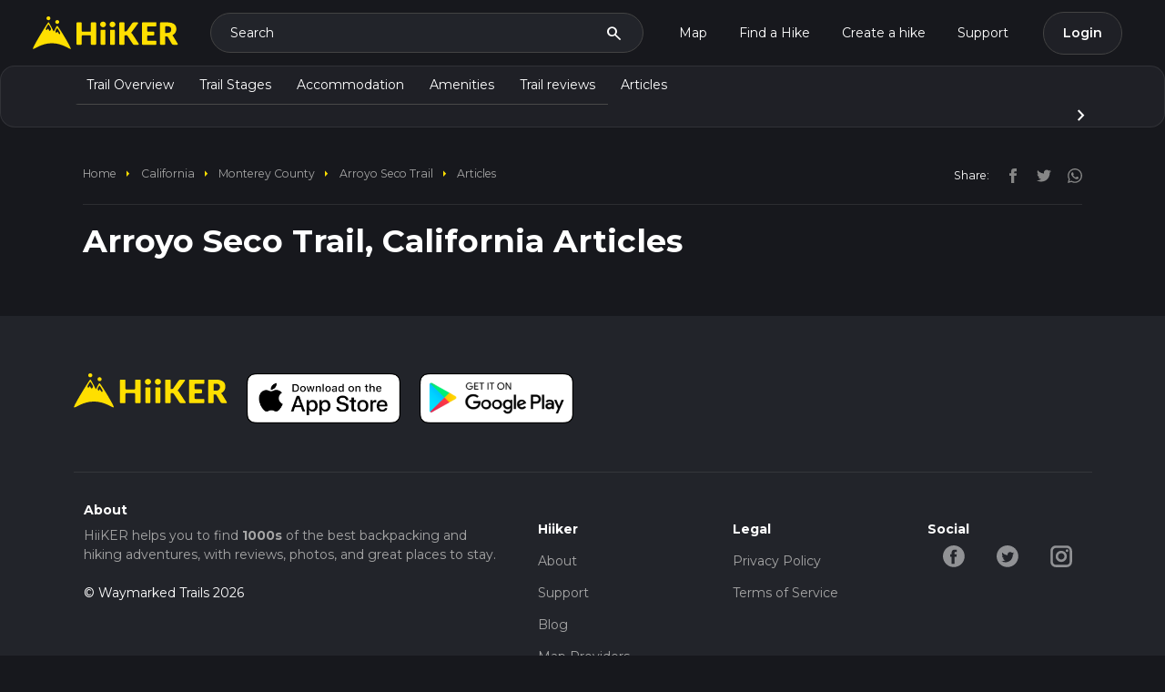

--- FILE ---
content_type: text/html; charset=utf-8
request_url: https://hiiker.app/trails/california/monterey-county/arroyo-seco-trail/articles
body_size: 13593
content:
<!DOCTYPE html>
<html lang="en">
<head>
  <meta name="csrf-param" content="authenticity_token" />
<meta name="csrf-token" content="d2z8mwXfsniA-I7a1iRPnZWwUn_BykATTD3JNbyuk_mbX8loubD_Q5SpsJmZ4EmoyiWCg3Ml6uKXS-kxib64vw" />

<meta charset='utf-8'>
<meta content='width=device-width, initial-scale=1.0, maximum-scale=1.0, shrink-to-fit=no, viewport-fit=cover' name='viewport'>
<meta content='text/html; charset=UTF-8' http-equiv='Content-Type'>
<meta content='app-id=1470810597, app-argument=com.hiiker://web-banner-click' name='apple-itunes-app'>
<meta content='93afrf3qlo7sog6tue7hxyhqp2xnox' name='facebook-domain-verification'>
<title>Arroyo Seco Trail, California Articles</title><link rel="icon" type="image/x-icon" href="https://d1g0anzmct8mgm.cloudfront.net/vite/assets/favicon-QNsQNlRi.ico"><link rel="icon" type="image/x-icon" href="https://d1g0anzmct8mgm.cloudfront.net/vite/assets/favicon-32x32-Bsqf2_HQ.webp"><link rel="icon" type="image/x-icon" href="https://d1g0anzmct8mgm.cloudfront.net/vite/assets/favicon-96x96-nUYaagFR.webp"><link rel="apple-touch-icon" type="image/x-icon" href="https://d1g0anzmct8mgm.cloudfront.net/vite/assets/favicon-96x96-nUYaagFR.webp"><meta name="description" content="Find expertly researched articles about the Arroyo Seco Trail written by our content team"><meta name="keywords" content="arroyo seco trail, california, monterey county, articles, blog posts, research, trail information, hiking opinion"><link rel="canonical" href="/trails/california/monterey-county/arroyo-seco-trail/articles"><link rel="alternate" href="https://hiiker.app/trails/california/monterey-county/arroyo-seco-trail/articles" hreflang="en"><meta property="og:title" content="Arroyo Seco Trail, California Articles"><meta property="og:site_name" content="Hiiker"><meta property="og:description" content="Find expertly researched articles about the Arroyo Seco Trail written by our content team"><meta property="og:type" content="website"><meta property="og:url" content="https://hiiker.app/trails/california/monterey-county/arroyo-seco-trail/articles"><meta property="og:image" content="https://hiiker-production-public.s3.eu-west-1.amazonaws.com/nbnlb5hkjkjwx0xszv5jwjep32nn"><meta name="twitter:card" content="summary_large_image"><meta name="twitter:site" content="@hiiker__"><meta name="twitter:creator" content="@hiiker__"><meta name="twitter:title" content="Arroyo Seco Trail, California Articles"><meta name="twitter:description" content="Find expertly researched articles about the Arroyo Seco Trail written by our content team"><meta name="twitter:image" content="https://hiiker-production-public.s3.eu-west-1.amazonaws.com/nbnlb5hkjkjwx0xszv5jwjep32nn"><meta property="fb:app_id" content="761831980848287">
<script defer='defer' id='organization_ld_json' type='application/ld+json'>
{
  "@context": "http://schema.org",
  "@type": "Organization",
  "name": "Hiiker",
  "legalName" : "Waymarked Trails Ltd",
  "logo": "https://d1g0anzmct8mgm.cloudfront.net/vite/assets/hiiker-logo-large-C0N25F1G.webp",
  "description": "Long-distance hiking adventures with HiiKER",
  "brand": [{
    "@type": "Brand",
    "name": "Hiiker",
    "logo": "https://d1g0anzmct8mgm.cloudfront.net/vite/assets/hiiker-logo-large-C0N25F1G.webp"
  }],
   "foundingDate": "2017",
   "founders": [{
     "@type": "Person",
     "name": "Paul Finlay"
   }],
  "url": "https://hiiker.app",
  "sameAs": [
    "https://twitter.com/hiiker__",
    "https://www.facebook.com/HiikerGlobal/",
    "https://www.instagram.com/hiiker_/",
    "https://www.youtube.com/channel/UCJT5S0NZCb-oxbi__6gBeHg"
  ],
  "address": {
    "@type": "PostalAddress",
    "streetAddress": "Roestown, Drumree, Co. Meath, A85 TW62",
    "addressRegion": "IE",
    "postalCode": "A85 TW62",
    "addressCountry": "IE"
  },
   "contactPoint": {
   "@type": "ContactPoint",
   "contactType": "customer support",
   "telephone": "[+353830631748]",
   "email": "customer-support@hiiker.co"
   }
}

</script>

<script defer='defer' id='website_ld_json' type='application/ld+json'>
{"@context":"http://schema.org","@type":"WebSite","name":"Hiiker","url":"https://hiiker.app/","description":"Description of your website","potentialAction":{"@type":"SearchAction","target":"https://hiiker.app/explore?q={search_term_string}","query-input":"required name=search_term_string"},"logo":{"@type":"ImageObject","url":"https://d1g0anzmct8mgm.cloudfront.net/vite/assets/hiiker-logo-large-C0N25F1G.webp","width":512,"height":512}}
</script>

<script defer='defer' id='webpage_ld_json' type='application/ld+json'>
{"@context":"http://schema.org","@type":"WebPage","name":"Arroyo Seco Trail, California Articles","url":"https://hiiker.app/trails/california/monterey-county/arroyo-seco-trail/articles","description":"Find expertly researched articles about the Arroyo Seco Trail written by our content team","image":{"@type":"ImageObject","url":"https://hiiker-production-public.s3.eu-west-1.amazonaws.com/nbnlb5hkjkjwx0xszv5jwjep32nn","width":512,"height":512},"isPartOf":{"@type":"WebSite","name":"Hiiker","url":"https://hiiker.app/"},"publisher":{"@type":"Organization","name":"Hiiker","brand":[{"@type":"Brand","name":"Hiiker","logo":"https://d1g0anzmct8mgm.cloudfront.net/vite/assets/hiiker-logo-large-C0N25F1G.webp"}],"logo":{"@type":"ImageObject","url":"https://d1g0anzmct8mgm.cloudfront.net/vite/assets/hiiker-logo-large-C0N25F1G.webp","width":512,"height":512}}}
</script>


  <link rel="stylesheet" href="https://d1g0anzmct8mgm.cloudfront.net/vite/assets/api_tokens-DMyHWJnz.css" media="all" />

  <script>
  self.FIREBASE_APPCHECK_DEBUG_TOKEN = false;
  window.user = null;
  window.flashing = null;
  window.rcPublicKey = 'rcb_nAuyLujiqMATQbxDCYekejgEETMT';
  window.admin = 'false';
  window.typesenseUrl = 'jfzmwq0p52rs3kg7p.a1.typesense.net';
  window.typesenseSearchApiKey = '5lh1KkLxuj515gEBKluLcO4eaNPB1dbl';
  window.stripeApiKey = "pk_live_51Hef0gH13UX7GkEoAk3DCniF0blJfE0Cl2g5REdoyVSzicCgrz2qMBBRPPu6v2AnZhIadE8gW8fiqg81eL8FRTY200MRsq9GNC";
  window.paymentMethodClientSecretSubscriptionsUrl = "https://hiiker.app/subscriptions/payment_method_client_secret";
  window.gpApiKey = 'AIzaSyCODSbku9TFUsZqO1UagCRSd0xvwZuFbAU';
  window.googleClientId = '170595837424-kuup6hvj2nlungh1qj8aqta5f3ie8ses.apps.googleusercontent.com';
  window.mapboxPoiSource = 'mapbox://hiiker-maps.8b3eku77';
  window.hiiker_trails_source = 'mapbox://hiiker-maps.hiiker_trails_production';
  window.open_weather_maps_api_key = 'ca3c40f75f78b46494adbf4d666fdbdb';
  window.mixpanelEnabled = true;
</script>

  
  <script>
  window.firebaseConfigs = {
    apiKey: "AIzaSyChXq_i86rKOLHA6Th0cTKEyEwOq_oCByM",
    authDomain: "waymarked-trails-dd329.firebaseapp.com",
    databaseURL: "https://waymarked-trails-dd329.firebaseio.com",
    projectId: "waymarked-trails-dd329",
    storageBucket: "waymarked-trails-dd329.appspot.com",
    messagingSenderId: "170595837424",
    appId: "1:170595837424:web:5d83eb10f58f1b221a2935",
    measurementId: "G-225Q487M6K",
  }
</script>

  <!-- Google tag (gtag.js) -->
<script async='' src='https://www.googletagmanager.com/gtag/js?id=G-225Q487M6K'></script>
<script>
  window.dataLayer = window.dataLayer || [];
  function gtag(){dataLayer.push(arguments);}
  gtag('js', new Date());
  
  gtag('config', 'G-225Q487M6K');
</script>

  <script>
  !function(f,b,e,v,n,t,s)
  {if(f.fbq)return;n=f.fbq=function(){n.callMethod?
    n.callMethod.apply(n,arguments):n.queue.push(arguments)};
    if(!f._fbq)f._fbq=n;n.push=n;n.loaded=!0;n.version='2.0';
    n.queue=[];t=b.createElement(e);t.async=!0;
    t.src=v;s=b.getElementsByTagName(e)[0];
    s.parentNode.insertBefore(t,s)}(window, document,'script',
    'https://connect.facebook.net/en_US/fbevents.js');

  fbq('init', '1390766044912005');

  const eventId = '27434567-e54b-453b-93f2-1e6650eb693d';

  fbq('track', 'PageView', { eventID: eventId });
</script>
<noscript>
  <img height="1" width="1" style="display:none"
       src="https://www.facebook.com/tr?id=1390766044912005&ev=PageView&noscript=1" />
</noscript>

  <!-- Twitter conversion tracking base code -->
<script>
  !function(e,t,n,s,u,a){e.twq||(s=e.twq=function(){s.exe?s.exe.apply(s,arguments):s.queue.push(arguments);
  },s.version='1.1',s.queue=[],u=t.createElement(n),u.async=!0,u.src='https://static.ads-twitter.com/uwt.js',
    a=t.getElementsByTagName(n)[0],a.parentNode.insertBefore(u,a))}(window,document,'script');
  twq('config','p0yir');
</script>
<!-- End Twitter conversion tracking base code -->

  <script>(function(w,r){w._rwq=r;w[r]=w[r]||function(){(w[r].q=w[r].q||[]).push(arguments)}})(window,'rewardful');</script>
<script async src='https://r.wdfl.co/rw.js' data-rewardful='0f2a16'></script>

  <script type="text/javascript">
  (function (f, b) { if (!b.__SV) { var e, g, i, h; window.mixpanel = b; b._i = []; b.init = function (e, f, c) { function g(a, d) { var b = d.split("."); 2 == b.length && ((a = a[b[0]]), (d = b[1])); a[d] = function () { a.push([d].concat(Array.prototype.slice.call(arguments, 0))); }; } var a = b; "undefined" !== typeof c ? (a = b[c] = []) : (c = "mixpanel"); a.people = a.people || []; a.toString = function (a) { var d = "mixpanel"; "mixpanel" !== c && (d += "." + c); a || (d += " (stub)"); return d; }; a.people.toString = function () { return a.toString(1) + ".people (stub)"; }; i = "disable time_event track track_pageview track_links track_forms track_with_groups add_group set_group remove_group register register_once alias unregister identify name_tag set_config reset opt_in_tracking opt_out_tracking has_opted_in_tracking has_opted_out_tracking clear_opt_in_out_tracking start_batch_senders people.set people.set_once people.unset people.increment people.append people.union people.track_charge people.clear_charges people.delete_user people.remove".split( " "); for (h = 0; h < i.length; h++) g(a, i[h]); var j = "set set_once union unset remove delete".split(" "); a.get_group = function () { function b(c) { d[c] = function () { call2_args = arguments; call2 = [c].concat(Array.prototype.slice.call(call2_args, 0)); a.push([e, call2]); }; } for ( var d = {}, e = ["get_group"].concat( Array.prototype.slice.call(arguments, 0)), c = 0; c < j.length; c++) b(j[c]); return d; }; b._i.push([e, f, c]); }; b.__SV = 1.2; e = f.createElement("script"); e.type = "text/javascript"; e.async = !0; e.src = "undefined" !== typeof MIXPANEL_CUSTOM_LIB_URL ? MIXPANEL_CUSTOM_LIB_URL : "file:" === f.location.protocol && "//cdn.mxpnl.com/libs/mixpanel-2-latest.min.js".match(/^\/\//) ? "https://cdn.mxpnl.com/libs/mixpanel-2-latest.min.js" : "//cdn.mxpnl.com/libs/mixpanel-2-latest.min.js"; g = f.getElementsByTagName("script")[0]; g.parentNode.insertBefore(e, g); } })(document, window.mixpanel || []);
  window.mixpanelKey = 'cc94cbb1b96891eeb93d07bf64a40ca8';
</script>

  <script type="text/javascript">
  window.pageTrackingData = {
    controller: 'articles',
    action: 'index',
    trail_id: '16733',
    trail_name: 'Arroyo Seco Trail',
    trail_slug: 'arroyo-seco-trail',
  };
</script>

  <script
  src='//eu.fw-cdn.com/12684181/681353.js'
  chat='true'>
</script>

  <!--<script type="text/javascript">-->
<!--  // 86acbd31cd7c09cf30acb66d2fbedc91daa48b86:1715262706.1436853-->
<!--  !function(n,r,e,t,c){var i,o="Promise"in n,u={then:function(){return u},catch:function(n){-->
<!--      return n(new Error("Airship SDK Error: Unsupported browser")),u}},s=o?new Promise((function(n,r){i=function(e,t){e?r(e):n(t)}})):u-->
<!--  ;s._async_setup=function(n){if(o)try{i(null,n(c))}catch(n){i(n)}},n[t]=s;var a=r.createElement("script");a.src=e,a.async=!0,a.id="_uasdk",-->
<!--    a.rel=t,r.head.appendChild(a)}(window,document,'https://aswpsdkeu.com/notify/v1/ua-sdk.min.js',-->
<!--    'UA', {-->
<!--      vapidPublicKey: 'BCdZyYxfpScOfy-2wMb6EfMS1lM-cOhX3f4j77x0ssDH7Bk1bmoG70yPS8k3wFDCMOxAt04Bn0ItkYdwbgLnJEI=',-->
<!--      appKey: 'p9DOQuEcRdaUOYZIKWJQzg',-->
<!--      token: ''-->
<!--    });-->
<!--  window.uaPushToken = 'MTpwOURPUXVFY1JkYVVPWVpJS1dKUXpnOl80Ymt3UzFkZnFzb3hGWm1tY3FRUWcwUkxxbWRDb2tzLTJPWThIRW0wWUE';-->
<!--  window.uaAppKey = 'p9DOQuEcRdaUOYZIKWJQzg';-->
<!--  window.uaVapidPublicKey = 'BCdZyYxfpScOfy-2wMb6EfMS1lM-cOhX3f4j77x0ssDH7Bk1bmoG70yPS8k3wFDCMOxAt04Bn0ItkYdwbgLnJEI=';-->
<!--  window.uaActionUrl = 'https://hiiker.app/';-->
<!--  window.uaDefaultTitle = 'Hiiker';-->
<!--  window.uaDefaultIcon = 'https://dl.asnapieu.com/binary/public/p9DOQuEcRdaUOYZIKWJQzg/f613d1c0\u002D1059\u002D4b05\u002Dbba7\u002D9da929dac070';-->
<!--</script>-->


  


</head>
<body data-locale="en">
<nav class="navbar navbar-dark navbar-expand-lg">
  <div class="container-fluid">
    <a class="navbar-brand" href="https://hiiker.app/">
      <svg class="img-fluid logo" alt="Hiiker backpacking and hiking adventures" height="46" viewBox="0 0 372 84" fill="none" xmlns="http://www.w3.org/2000/svg">
        <path d="M161.879 70.8408C161.879 71.8883 161.03 72.7375 159.983 72.7375H150.371C149.323 72.7375 148.474 71.8883 148.474 70.8408V50.3502C148.474 49.3027 147.625 48.4536 146.577 48.4536H127.034C125.987 48.4536 125.138 49.3027 125.138 50.3502V70.8408C125.138 71.8883 124.288 72.7375 123.241 72.7375H113.629C112.582 72.7375 111.732 71.8883 111.732 70.8408V17.1987C111.732 16.1512 112.582 15.3021 113.629 15.3021H123.241C124.288 15.3021 125.138 16.1512 125.138 17.1987V37.4151C125.138 38.4626 125.987 39.3118 127.034 39.3118H146.577C147.625 39.3118 148.474 38.4626 148.474 37.4151V17.1987C148.474 16.1512 149.323 15.3021 150.371 15.3021H159.983C161.03 15.3021 161.879 16.1512 161.879 17.1987V70.8408ZM186.953 20.6625C186.953 21.6348 186.753 22.549 186.363 23.405C185.972 24.261 185.432 25.009 184.742 25.6489C184.061 26.2971 183.263 26.8041 182.357 27.1864C181.451 27.5687 180.487 27.7598 179.457 27.7598C178.426 27.7598 177.528 27.5687 176.656 27.1864C175.792 26.8041 175.019 26.2971 174.354 25.6489C173.681 25.009 173.157 24.2527 172.775 23.405C172.392 22.5573 172.201 21.6348 172.201 20.6625C172.201 19.6901 172.392 18.7344 172.775 17.8618C173.157 16.9974 173.681 16.2329 174.354 15.5763C175.027 14.9198 175.792 14.4045 176.656 14.0388C177.52 13.6731 178.451 13.4903 179.457 13.4903C180.462 13.4903 181.443 13.6731 182.357 14.0388C183.263 14.4045 184.061 14.9198 184.742 15.5763C185.424 16.2329 185.964 16.9974 186.363 17.8618C186.753 18.7261 186.953 19.6652 186.953 20.6625ZM183.635 34.184C184.683 34.184 185.532 35.0332 185.532 36.0807V70.8325C185.532 71.88 184.683 72.7292 183.635 72.7292H175.212C174.164 72.7292 173.315 71.88 173.315 70.8325V36.0807C173.315 35.0332 174.164 34.184 175.212 34.184H183.635ZM210.996 20.6625C210.996 21.6348 210.796 22.549 210.406 23.405C210.015 24.261 209.475 25.009 208.785 25.6489C208.104 26.2971 207.306 26.8041 206.4 27.1864C205.494 27.5687 204.53 27.7598 203.5 27.7598C202.469 27.7598 201.571 27.5687 200.699 27.1864C199.834 26.8041 199.062 26.2971 198.397 25.6489C197.724 25.009 197.2 24.2527 196.818 23.405C196.435 22.5573 196.244 21.6348 196.244 20.6625C196.244 19.6901 196.435 18.7344 196.818 17.8618C197.2 16.9974 197.724 16.2329 198.397 15.5763C199.07 14.9198 199.834 14.4045 200.699 14.0388C201.563 13.6731 202.494 13.4903 203.5 13.4903C204.505 13.4903 205.486 13.6731 206.4 14.0388C207.306 14.4045 208.104 14.9198 208.785 15.5763C209.467 16.2329 210.007 16.9974 210.406 17.8618C210.796 18.7261 210.996 19.6652 210.996 20.6625ZM207.678 34.184C208.725 34.184 209.575 35.0332 209.575 36.0807V70.8325C209.575 71.88 208.725 72.7292 207.678 72.7292H199.255C198.207 72.7292 197.358 71.88 197.358 70.8325V36.0807C197.358 35.0332 198.207 34.184 199.255 34.184H207.678ZM234.336 38.5596C234.335 38.5581 234.336 38.5555 234.338 38.5555H236.46C238.43 38.5555 239.851 37.9405 240.715 36.7022L253.646 17.9366C254.353 16.9143 255.167 16.2162 256.073 15.8506C256.979 15.4849 258.093 15.3021 259.406 15.3021H267.248C268.802 15.3021 269.696 17.0676 268.777 18.3204L253.962 38.5222C253.356 39.3616 252.724 40.0597 252.067 40.6082C251.341 41.215 251.443 42.5655 252.228 43.0943C252.422 43.2253 252.613 43.3634 252.799 43.5087C253.63 44.1569 254.386 45.0129 255.068 46.0933L270.504 69.8061C271.325 71.0678 270.42 72.7375 268.914 72.7375H260.511C259.747 72.7375 259.098 72.6876 258.558 72.5796C258.018 72.4716 257.553 72.322 257.162 72.1059C256.763 71.8981 256.422 71.6405 256.14 71.3413C255.849 71.0421 255.575 70.6931 255.309 70.2942L242.302 50.3069C241.829 49.5672 241.23 49.0519 240.507 48.7527C239.784 48.4536 238.804 48.2957 237.574 48.2957H236.237C235.19 48.2957 234.341 49.1448 234.341 50.1923V70.8408C234.341 71.8883 233.491 72.7375 232.444 72.7375H222.915C221.868 72.7375 221.019 71.8883 221.019 70.8408V17.1987C221.019 16.1512 221.868 15.3021 222.915 15.3021H232.444C233.491 15.3021 234.341 16.1512 234.341 17.1987V38.5579C234.341 38.5601 234.338 38.5612 234.336 38.5596ZM315.852 15.2937V23.6442C315.852 24.6917 315.003 25.5409 313.956 25.5409H294.171C293.124 25.5409 292.275 26.39 292.275 27.4376V37.0494C292.275 38.0969 293.124 38.9461 294.171 38.9461H308.429C309.476 38.9461 310.326 39.7953 310.326 40.8428V46.9059C310.326 47.9534 309.476 48.8026 308.429 48.8026H294.171C293.124 48.8026 292.275 49.6518 292.275 50.6993V60.5854C292.275 61.6329 293.124 62.4821 294.171 62.4821H313.956C315.003 62.4821 315.852 63.3312 315.852 64.3787V70.8325C315.852 71.88 315.003 72.7292 313.956 72.7292H280.775C279.727 72.7292 278.878 71.88 278.878 70.8325V17.1987C278.878 16.1512 279.727 15.3021 280.775 15.3021H315.844C315.849 15.3021 315.852 15.2983 315.852 15.2937ZM338.32 51.4828C338.322 51.4813 338.325 51.4824 338.325 51.4845V70.8325C338.325 71.88 337.475 72.7292 336.428 72.7292H326.899C325.852 72.7292 325.002 71.88 325.002 70.8325V17.1987C325.002 16.1512 325.852 15.3021 326.899 15.3021H343.685C347.832 15.3021 351.381 15.7259 354.306 16.5819C357.24 17.4379 359.625 18.6263 361.478 20.1472C363.332 21.6681 364.678 23.4715 365.517 25.5492C366.357 27.6269 366.78 29.8874 366.78 32.3307C366.78 34.2007 366.531 35.9542 366.032 37.6164C365.534 39.2702 364.794 40.7994 363.805 42.2122C362.816 43.625 361.611 44.8716 360.182 45.977C359.494 46.5091 358.753 46.995 357.963 47.4347C356.957 47.9945 356.861 49.6028 357.738 50.3484C358.511 51.0049 359.193 51.8028 359.766 52.7502L370.226 69.8512C370.999 71.115 370.089 72.7375 368.608 72.7375H359.924C357.689 72.7375 356.085 71.8981 355.112 70.211L345.571 53.5397C345.148 52.8084 344.657 52.2765 344.092 51.9607C343.527 51.6449 342.729 51.487 341.707 51.487H338.322C338.32 51.487 338.319 51.4844 338.32 51.4828ZM338.325 42.2953H343.685C345.497 42.2953 347.042 42.0626 348.314 41.6055C349.586 41.1484 350.633 40.5085 351.447 39.694C352.262 38.8796 352.852 37.9239 353.217 36.8352C353.583 35.7464 353.766 34.5663 353.766 33.3031C353.766 30.7766 352.943 28.807 351.306 27.3942C349.66 25.973 347.117 25.2666 343.677 25.2666H340.213C339.165 25.2666 338.316 26.1158 338.316 27.1633V42.287C338.316 42.2916 338.32 42.2953 338.325 42.2953Z" fill="#FFDF00"/>
        <path d="M97.0008 83.2098C94.8243 85.267 76.5778 69.2307 49.963 68.771C21.7791 68.2785 2.73409 85.7031 0.461896 83.2098C-1.8103 80.7164 38.4018 15.0243 40.0763 15.0298C41.7507 15.0353 49.1194 30.9215 53.6494 38.8591C56.6019 33.9915 60.1824 24.1247 62.507 24.2644C64.8315 24.4041 99.1773 81.1525 97.0008 83.2098ZM62.5323 9.43159C59.7738 9.43159 57.5383 11.6068 57.5383 14.291C57.5383 16.9752 59.7738 19.1505 62.5323 19.1505C65.2908 19.1505 67.5262 16.9752 67.5262 14.291C67.5262 11.6068 65.2908 9.43159 62.5323 9.43159ZM40.0256 0C37.2671 0 35.0317 2.17526 35.0317 4.85944C35.0317 7.54363 37.2671 9.71889 40.0256 9.71889C42.7841 9.71889 45.0196 7.54363 45.0196 4.85944C45.0196 2.17526 42.7841 0 40.0256 0ZM69.8629 42.3642C69.6738 41.5865 63.7324 30.2931 62.5407 30.1991C61.3489 30.1052 57.7554 36.7003 57.8589 37.8823C57.9623 39.0643 59.4401 42.8114 60.2124 42.7089C60.9848 42.6064 62.26 39.0021 62.9962 39.0643C63.7324 39.1266 67.1238 45.7771 68.1758 45.664C69.2278 45.5509 70.0521 43.1418 69.8629 42.3642ZM46.6899 32.1856C46.6969 30.5608 40.9268 20.6566 40.0847 20.5459C39.2426 20.4353 33.2316 30.3962 33.3698 32.2184C33.5081 34.0406 34.7018 35.2471 35.4788 35.3131C36.2557 35.379 37.6133 31.6234 38.5831 31.6274C39.5529 31.6315 42.5759 37.6746 43.3999 37.4637C44.224 37.2528 46.6829 33.8104 46.6899 32.1856Z" fill="#FFDF00"/>
      </svg>
    </a>
    <div class="collapse navbar-collapse d-none d-lg-flex justify-content-end" id="navbarNav">
      <div class="search-launcher navbar-search d-flex justify-content-between align-items-center mx-3" type="button" data-bs-toggle="modal" data-bs-target="#searchModal">
        <span class="search-text">Search</span>
        <span class="material-icons">search</span>
      </div>
      <ul class="navbar-nav justify-content-end mr-2">
        <li class="nav-item">
          <a class="nav-link " href="https://hiiker.app/map">Map</a>
        </li>
        <li class="nav-item dropdown">
          <a class="nav-link dropdown-toggle" href="/explore" id="navbarHikesDropdown" aria-expanded="false">
            Find a Hike
          </a>
          <ul class="dropdown-menu dropdown-menu-dark" aria-labelledby="navbarHikesDropdown">
            <li><a class="dropdown-item" href="/explore">HiiKER Hikes</a></li>
            <li><a class="dropdown-item" href="/community-feed">Community Hikes</a></li>
          </ul>
        </li>
        <li class="nav-item">
          <a class="nav-link" href="https://hiiker.app/hike-planner">Create a hike</a>
        </li>
        <li class="nav-item dropdown">
          <a class="nav-link dropdown-toggle" href="#" id="navbarSupportDropdown" aria-expanded="false">
            Support
          </a>
          <ul class="dropdown-menu dropdown-menu-dark" aria-labelledby="navbarSupportDropdown">
            <li><a class="dropdown-item" href="https://support.hiiker.app/" target="_blank" rel="noopener noreferrer">Knowledge Base</a></li>
            <li><a class="dropdown-item" href="#" onclick="event.preventDefault(); if (window.fcWidget && typeof window.fcWidget.open === 'function') { window.fcWidget.open(); } else if (typeof window.initiateCall === 'function') { window.initiateCall(); setTimeout(() => { if (window.fcWidget && typeof window.fcWidget.open === 'function') { window.fcWidget.open(); } }, 1000); }">Chat with Support</a></li>
          </ul>
        </li>
      </ul>
      <div id="dynamic_profile_nav"></div>
    </div>
    <div class="d-flex flex-row gap-3">
      <button class="navbar-toggler search-launcher btn btn-secondary" type="button">
        <span class="material-icons" type="button" data-bs-toggle="modal" data-bs-target="#searchModal">search</span>
      </button>
      <button class="navbar-toggler btn btn-secondary" type="button" data-bs-toggle="offcanvas" data-bs-target="#offcanvasDarkNavbar" aria-controls="offcanvasDarkNavbar" aria-label="Toggle navigation">
        <span class="material-icons">menu</span>
      </button>
    </div>
  </div>
</nav>

<!-- Offcanvas Menu -->
<div class="offcanvas offcanvas-start" tabindex="-1" id="offcanvasDarkNavbar" aria-labelledby="offcanvasDarkNavbarLabel">
  <div class="offcanvas-header">
    <a class="navbar-brand" href="https://hiiker.app/">
      <svg class="img-fluid logo" alt="Hiiker backpacking and hiking adventures" height="35" viewBox="0 0 372 84" fill="none" xmlns="http://www.w3.org/2000/svg">
        <path d="M161.879 70.8408C161.879 71.8883 161.03 72.7375 159.983 72.7375H150.371C149.323 72.7375 148.474 71.8883 148.474 70.8408V50.3502C148.474 49.3027 147.625 48.4536 146.577 48.4536H127.034C125.987 48.4536 125.138 49.3027 125.138 50.3502V70.8408C125.138 71.8883 124.288 72.7375 123.241 72.7375H113.629C112.582 72.7375 111.732 71.8883 111.732 70.8408V17.1987C111.732 16.1512 112.582 15.3021 113.629 15.3021H123.241C124.288 15.3021 125.138 16.1512 125.138 17.1987V37.4151C125.138 38.4626 125.987 39.3118 127.034 39.3118H146.577C147.625 39.3118 148.474 38.4626 148.474 37.4151V17.1987C148.474 16.1512 149.323 15.3021 150.371 15.3021H159.983C161.03 15.3021 161.879 16.1512 161.879 17.1987V70.8408ZM186.953 20.6625C186.953 21.6348 186.753 22.549 186.363 23.405C185.972 24.261 185.432 25.009 184.742 25.6489C184.061 26.2971 183.263 26.8041 182.357 27.1864C181.451 27.5687 180.487 27.7598 179.457 27.7598C178.426 27.7598 177.528 27.5687 176.656 27.1864C175.792 26.8041 175.019 26.2971 174.354 25.6489C173.681 25.009 173.157 24.2527 172.775 23.405C172.392 22.5573 172.201 21.6348 172.201 20.6625C172.201 19.6901 172.392 18.7344 172.775 17.8618C173.157 16.9974 173.681 16.2329 174.354 15.5763C175.027 14.9198 175.792 14.4045 176.656 14.0388C177.52 13.6731 178.451 13.4903 179.457 13.4903C180.462 13.4903 181.443 13.6731 182.357 14.0388C183.263 14.4045 184.061 14.9198 184.742 15.5763C185.424 16.2329 185.964 16.9974 186.363 17.8618C186.753 18.7261 186.953 19.6652 186.953 20.6625ZM183.635 34.184C184.683 34.184 185.532 35.0332 185.532 36.0807V70.8325C185.532 71.88 184.683 72.7292 183.635 72.7292H175.212C174.164 72.7292 173.315 71.88 173.315 70.8325V36.0807C173.315 35.0332 174.164 34.184 175.212 34.184H183.635ZM210.996 20.6625C210.996 21.6348 210.796 22.549 210.406 23.405C210.015 24.261 209.475 25.009 208.785 25.6489C208.104 26.2971 207.306 26.8041 206.4 27.1864C205.494 27.5687 204.53 27.7598 203.5 27.7598C202.469 27.7598 201.571 27.5687 200.699 27.1864C199.834 26.8041 199.062 26.2971 198.397 25.6489C197.724 25.009 197.2 24.2527 196.818 23.405C196.435 22.5573 196.244 21.6348 196.244 20.6625C196.244 19.6901 196.435 18.7344 196.818 17.8618C197.2 16.9974 197.724 16.2329 198.397 15.5763C199.07 14.9198 199.834 14.4045 200.699 14.0388C201.563 13.6731 202.494 13.4903 203.5 13.4903C204.505 13.4903 205.486 13.6731 206.4 14.0388C207.306 14.4045 208.104 14.9198 208.785 15.5763C209.467 16.2329 210.007 16.9974 210.406 17.8618C210.796 18.7261 210.996 19.6652 210.996 20.6625ZM207.678 34.184C208.725 34.184 209.575 35.0332 209.575 36.0807V70.8325C209.575 71.88 208.725 72.7292 207.678 72.7292H199.255C198.207 72.7292 197.358 71.88 197.358 70.8325V36.0807C197.358 35.0332 198.207 34.184 199.255 34.184H207.678ZM234.336 38.5596C234.335 38.5581 234.336 38.5555 234.338 38.5555H236.46C238.43 38.5555 239.851 37.9405 240.715 36.7022L253.646 17.9366C254.353 16.9143 255.167 16.2162 256.073 15.8506C256.979 15.4849 258.093 15.3021 259.406 15.3021H267.248C268.802 15.3021 269.696 17.0676 268.777 18.3204L253.962 38.5222C253.356 39.3616 252.724 40.0597 252.067 40.6082C251.341 41.215 251.443 42.5655 252.228 43.0943C252.422 43.2253 252.613 43.3634 252.799 43.5087C253.63 44.1569 254.386 45.0129 255.068 46.0933L270.504 69.8061C271.325 71.0678 270.42 72.7375 268.914 72.7375H260.511C259.747 72.7375 259.098 72.6876 258.558 72.5796C258.018 72.4716 257.553 72.322 257.162 72.1059C256.763 71.8981 256.422 71.6405 256.14 71.3413C255.849 71.0421 255.575 70.6931 255.309 70.2942L242.302 50.3069C241.829 49.5672 241.23 49.0519 240.507 48.7527C239.784 48.4536 238.804 48.2957 237.574 48.2957H236.237C235.19 48.2957 234.341 49.1448 234.341 50.1923V70.8408C234.341 71.8883 233.491 72.7375 232.444 72.7375H222.915C221.868 72.7375 221.019 71.8883 221.019 70.8408V17.1987C221.019 16.1512 221.868 15.3021 222.915 15.3021H232.444C233.491 15.3021 234.341 16.1512 234.341 17.1987V38.5579C234.341 38.5601 234.338 38.5612 234.336 38.5596ZM315.852 15.2937V23.6442C315.852 24.6917 315.003 25.5409 313.956 25.5409H294.171C293.124 25.5409 292.275 26.39 292.275 27.4376V37.0494C292.275 38.0969 293.124 38.9461 294.171 38.9461H308.429C309.476 38.9461 310.326 39.7953 310.326 40.8428V46.9059C310.326 47.9534 309.476 48.8026 308.429 48.8026H294.171C293.124 48.8026 292.275 49.6518 292.275 50.6993V60.5854C292.275 61.6329 293.124 62.4821 294.171 62.4821H313.956C315.003 62.4821 315.852 63.3312 315.852 64.3787V70.8325C315.852 71.88 315.003 72.7292 313.956 72.7292H280.775C279.727 72.7292 278.878 71.88 278.878 70.8325V17.1987C278.878 16.1512 279.727 15.3021 280.775 15.3021H315.844C315.849 15.3021 315.852 15.2983 315.852 15.2937ZM338.32 51.4828C338.322 51.4813 338.325 51.4824 338.325 51.4845V70.8325C338.325 71.88 337.475 72.7292 336.428 72.7292H326.899C325.852 72.7292 325.002 71.88 325.002 70.8325V17.1987C325.002 16.1512 325.852 15.3021 326.899 15.3021H343.685C347.832 15.3021 351.381 15.7259 354.306 16.5819C357.24 17.4379 359.625 18.6263 361.478 20.1472C363.332 21.6681 364.678 23.4715 365.517 25.5492C366.357 27.6269 366.78 29.8874 366.78 32.3307C366.78 34.2007 366.531 35.9542 366.032 37.6164C365.534 39.2702 364.794 40.7994 363.805 42.2122C362.816 43.625 361.611 44.8716 360.182 45.977C359.494 46.5091 358.753 46.995 357.963 47.4347C356.957 47.9945 356.861 49.6028 357.738 50.3484C358.511 51.0049 359.193 51.8028 359.766 52.7502L370.226 69.8512C370.999 71.115 370.089 72.7375 368.608 72.7375H359.924C357.689 72.7375 356.085 71.8981 355.112 70.211L345.571 53.5397C345.148 52.8084 344.657 52.2765 344.092 51.9607C343.527 51.6449 342.729 51.487 341.707 51.487H338.322C338.32 51.487 338.319 51.4844 338.32 51.4828ZM338.325 42.2953H343.685C345.497 42.2953 347.042 42.0626 348.314 41.6055C349.586 41.1484 350.633 40.5085 351.447 39.694C352.262 38.8796 352.852 37.9239 353.217 36.8352C353.583 35.7464 353.766 34.5663 353.766 33.3031C353.766 30.7766 352.943 28.807 351.306 27.3942C349.66 25.973 347.117 25.2666 343.677 25.2666H340.213C339.165 25.2666 338.316 26.1158 338.316 27.1633V42.287C338.316 42.2916 338.32 42.2953 338.325 42.2953Z" fill="#FFDF00"/>
        <path d="M97.0008 83.2098C94.8243 85.267 76.5778 69.2307 49.963 68.771C21.7791 68.2785 2.73409 85.7031 0.461896 83.2098C-1.8103 80.7164 38.4018 15.0243 40.0763 15.0298C41.7507 15.0353 49.1194 30.9215 53.6494 38.8591C56.6019 33.9915 60.1824 24.1247 62.507 24.2644C64.8315 24.4041 99.1773 81.1525 97.0008 83.2098ZM62.5323 9.43159C59.7738 9.43159 57.5383 11.6068 57.5383 14.291C57.5383 16.9752 59.7738 19.1505 62.5323 19.1505C65.2908 19.1505 67.5262 16.9752 67.5262 14.291C67.5262 11.6068 65.2908 9.43159 62.5323 9.43159ZM40.0256 0C37.2671 0 35.0317 2.17526 35.0317 4.85944C35.0317 7.54363 37.2671 9.71889 40.0256 9.71889C42.7841 9.71889 45.0196 7.54363 45.0196 4.85944C45.0196 2.17526 42.7841 0 40.0256 0ZM69.8629 42.3642C69.6738 41.5865 63.7324 30.2931 62.5407 30.1991C61.3489 30.1052 57.7554 36.7003 57.8589 37.8823C57.9623 39.0643 59.4401 42.8114 60.2124 42.7089C60.9848 42.6064 62.26 39.0021 62.9962 39.0643C63.7324 39.1266 67.1238 45.7771 68.1758 45.664C69.2278 45.5509 70.0521 43.1418 69.8629 42.3642ZM46.6899 32.1856C46.6969 30.5608 40.9268 20.6566 40.0847 20.5459C39.2426 20.4353 33.2316 30.3962 33.3698 32.2184C33.5081 34.0406 34.7018 35.2471 35.4788 35.3131C36.2557 35.379 37.6133 31.6234 38.5831 31.6274C39.5529 31.6315 42.5759 37.6746 43.3999 37.4637C44.224 37.2528 46.6829 33.8104 46.6899 32.1856Z" fill="#FFDF00"/>
      </svg>
    </a>
    <button type="button" class="btn-close" data-bs-dismiss="offcanvas" aria-label="Close"></button>
  </div>
  <div class="offcanvas-body">
    <div class="btn btn-secondary btn-block search-launcher d-flex justify-content-between my-2 py-2 px-3" type="button" data-bs-toggle="modal" data-bs-target="#searchModal" data-bs-dismiss="offcanvas">
      <p class="m-0">Search a hike or location</p>
      <span class="material-icons">search</span>
    </div>
    <ul class="navbar-nav justify-content-end flex-grow-1 pe-3" style="--bs-nav-link-padding-y: 0.35rem;">

      <li class="nav-item">
        <a class="nav-link text-light d-flex align-items-center" href="https://hiiker.app/map">
          <span class="material-icons mr-2 d-block d-md-none">map</span>
          Map
        </a>
      </li>

      <!-- Find a hike accordion -->
      <li class="nav-item">
        <a class="nav-link text-light d-flex align-items-center justify-content-between" data-bs-toggle="collapse" href="#findHikeCollapse" role="button" aria-expanded="false" aria-controls="findHikeCollapse">
          <div class="d-flex align-items-center">
            <span class="material-icons mr-2 d-block d-md-none">search</span>
            Find a hike
          </div>
          <span class="material-icons">expand_more</span>
        </a>
        <div class="collapse" id="findHikeCollapse">
          <ul class="list-unstyled ps-4">
            <li class="nav-item">
              <a class="nav-link text-light d-flex align-items-center" href="/explore">
                <span class="material-icons mr-2 d-block d-md-none">hiking</span>
                HiiKER Hikes
              </a>
            </li>
            <li class="nav-item">
              <a class="nav-link text-light d-flex align-items-center" href="/community-feed">
                <span class="material-icons mr-2 d-block d-md-none">groups</span>
                Community Hikes
              </a>
            </li>
          </ul>
        </div>
      </li>

      <li class="nav-item">
        <a class="nav-link text-light d-flex align-items-center" href="https://hiiker.app/hike-planner">
          <span class="material-icons mr-2 d-block d-md-none">add_location</span>
          Create a hike
        </a>
      </li>
      <li class="nav-item">
        <a class="nav-link text-light d-flex align-items-center" href="/app">
          <span class="material-icons mr-2 d-block d-md-none">smartphone</span>
          Get the app
        </a>
      </li>

      <hr class="my-2 opacity-25">

      <!-- Support accordion -->
      <li class="nav-item">
        <a class="nav-link text-light d-flex align-items-center justify-content-between" data-bs-toggle="collapse" href="#supportCollapse" role="button" aria-expanded="false" aria-controls="supportCollapse">
          <div class="d-flex align-items-center">
            <span class="material-icons mr-2 d-block d-md-none">support</span>
            Support
          </div>
          <span class="material-icons">expand_more</span>
        </a>
        <div class="collapse" id="supportCollapse">
          <ul class="list-unstyled ps-4">
            <li class="nav-item">
              <a class="nav-link text-light d-flex align-items-center" href="https://support.hiiker.app/" target="_blank" rel="noopener noreferrer">
                <span class="material-icons mr-2 d-block d-md-none">menu_book</span>
                Knowledge Base
              </a>
            </li>
            <li class="nav-item">
              <a class="nav-link text-light d-flex align-items-center" href="#" onclick="event.preventDefault(); if (window.fcWidget && typeof window.fcWidget.open === 'function') { window.fcWidget.open(); } else if (typeof window.initiateCall === 'function') { window.initiateCall(); setTimeout(() => { if (window.fcWidget && typeof window.fcWidget.open === 'function') { window.fcWidget.open(); } }, 1000); }">
                <span class="material-icons mr-2 d-block d-md-none">support_agent</span>
                Chat with Support
              </a>
            </li>
          </ul>
        </div>
      </li>

        <hr class="my-2 opacity-25">

        <li class="nav-item d-block d-lg-none">
          <a class="nav-link text-light d-flex align-items-center" href="/login">
            <span class="material-icons mr-2 d-block d-md-none">login</span>
            Login
          </a>
        </li>
        <li class="nav-item d-block d-lg-none">
          <a class="nav-link text-light d-flex align-items-center" href="/login">
            <span class="material-icons mr-2 d-block d-md-none">person_add</span>
            Create an account
          </a>
        </li>
    </ul>
  </div>
</div>


<div class="container-fluid card">
  <div class="container">
    <div class="mobile-nav-trail">
      <div class="side-nav-container">
        <div class="side-nav">
          <ul class="list-group pr-4">
            <li class="list-group-item"><a href="/trails/california/monterey-county/arroyo-seco-trail" class="d-flex">Trail Overview </a></li>
            <li class="list-group-item"><a href="/trails/california/monterey-county/arroyo-seco-trail/stages" class="d-flex">Trail Stages</a></li>
            <li class="list-group-item"><a href="/trails/california/monterey-county/arroyo-seco-trail/accommodations" class="d-flex">Accommodation</a></li>
            <li class="list-group-item"><a href="/trails/california/monterey-county/arroyo-seco-trail/amenities" class="d-flex">Amenities</a></li>
            <li class="list-group-item"><a href="/trails/california/monterey-county/arroyo-seco-trail/reviews" class="d-flex">Trail reviews</a></li>
            <li class="list-group-item active"><a href="/trails/california/monterey-county/arroyo-seco-trail/articles" class="d-flex">Articles</a></li>
          </ul> 
        </div>
      </div>
      <div class="continue d-flex align-items-center justify-content-end">
        <span class="material-icons">
        chevron_right
        </span>
      </div>
    </div>
  </div>
</div>

<div class="articles">
  <div class="container my-3">
    <div class="row">
      <div class="col-12 col-lg-12 py-3 rounded-lg trailBlogs">
        <div class="container">
          <div class="trail-topbar d-none d-md-flex flex-row justify-content-between">
  <nav aria-label="breadcrumb" class="hidden-sm-down">
    <ol class="breadcrumb pl-o">
      <li><div class="breadcrumb">
  <small class="d-flex align-items-center">
          <a class="breadcrumb-item text-muted" href="https://hiiker.app/">home</a>

          <span class="material-icons mx-1" style="color: #fddf00; font-size: 16px">arrow_right</span>
          <a class="breadcrumb-item text-muted" href="https://hiiker.app/trails/california">California</a>

          <span class="material-icons mx-1" style="color: #fddf00; font-size: 16px">arrow_right</span>
          <a class="breadcrumb-item text-muted" href="https://hiiker.app/trails/california/monterey-county">Monterey County</a>

          <span class="material-icons mx-1" style="color: #fddf00; font-size: 16px">arrow_right</span>
          <a class="breadcrumb-item text-muted" href="https://hiiker.app/trails/california/monterey-county/arroyo-seco-trail">Arroyo Seco Trail</a>

          <span class="material-icons mx-1" style="color: #fddf00; font-size: 16px">arrow_right</span>
          <a class="breadcrumb-item text-muted" href="https://hiiker.app/trails/california/monterey-county/arroyo-seco-trail/articles">Articles</a>

  </small>
</div>

<script defer='defer' type='application/ld+json'>
{"@context":"https://schema.org","@type":"BreadcrumbList","name":"Breadcrumbs","itemListElement":[{"@type":"ListItem","position":1,"name":"home","item":"https://hiiker.app/"},{"@type":"ListItem","position":2,"name":"California","item":"https://hiiker.app/trails/california"},{"@type":"ListItem","position":3,"name":"Monterey County","item":"https://hiiker.app/trails/california/monterey-county"},{"@type":"ListItem","position":4,"name":"Arroyo Seco Trail","item":"https://hiiker.app/trails/california/monterey-county/arroyo-seco-trail"},{"@type":"ListItem","position":5,"name":"Articles","item":"https://hiiker.app/trails/california/monterey-county/arroyo-seco-trail/articles"}]}
</script>

</li>
    </ol>
  </nav>
  <div class="d-flex justify-content-end">
    <span><small>Share:</small>
      <span>
        <a href="http://www.facebook.com/sharer.php?u=https://hiiker.app/trails/california/monterey-county/arroyo-seco-trail/articles" target="_blank" aria-label="facebook">
          <svg xmlns="http://www.w3.org/2000/svg" viewBox="0 0 24 24" id="facebook">
            <path d="M9 8h-3v4h3v12h5v-12h3.642l.358-4h-4v-1.667c0-.955.192-1.333 1.115-1.333h2.885v-5h-3.808c-3.596 0-5.192 1.583-5.192 4.615v3.385z"/>
          </svg>
        </a>
      </span>
      <span>
        <a href="https://twitter.com/share?url=https://hiiker.app/trails/california/monterey-county/arroyo-seco-trail/articles" target="_blank" aria-label="twitter">
          <svg xmlns="http://www.w3.org/2000/svg" viewBox="0 0 24 24" id="twitter">
            <path d="M24 4.557c-.883.392-1.832.656-2.828.775 1.017-.609 1.798-1.574 2.165-2.724-.951.564-2.005.974-3.127 1.195-.897-.957-2.178-1.555-3.594-1.555-3.179 0-5.515 2.966-4.797 6.045-4.091-.205-7.719-2.165-10.148-5.144-1.29 2.213-.669 5.108 1.523 6.574-.806-.026-1.566-.247-2.229-.616-.054 2.281 1.581 4.415 3.949 4.89-.693.188-1.452.232-2.224.084.626 1.956 2.444 3.379 4.6 3.419-2.07 1.623-4.678 2.348-7.29 2.04 2.179 1.397 4.768 2.212 7.548 2.212 9.142 0 14.307-7.721 13.995-14.646.962-.695 1.797-1.562 2.457-2.549z"/>
          </svg>
        </a>
      </span>
      <span>
        <a href="https://api.whatsapp.com/send?text=https://hiiker.app/trails/california/monterey-county/arroyo-seco-trail/articles" target="_blank" aria-label="instagram">
          <svg xmlns="http://www.w3.org/2000/svg" viewBox="0 0 24 24" id="WhatsApp">
            <path d="M.057 24l1.687-6.163c-1.041-1.804-1.588-3.849-1.587-5.946.003-6.556 5.338-11.891 11.893-11.891 3.181.001 6.167 1.24 8.413 3.488 2.245 2.248 3.481 5.236 3.48 8.414-.003 6.557-5.338 11.892-11.893 11.892-1.99-.001-3.951-.5-5.688-1.448l-6.305 1.654zm6.597-3.807c1.676.995 3.276 1.591 5.392 1.592 5.448 0 9.886-4.434 9.889-9.885.002-5.462-4.415-9.89-9.881-9.892-5.452 0-9.887 4.434-9.889 9.884-.001 2.225.651 3.891 1.746 5.634l-.999 3.648 3.742-.981zm11.387-5.464c-.074-.124-.272-.198-.57-.347-.297-.149-1.758-.868-2.031-.967-.272-.099-.47-.149-.669.149-.198.297-.768.967-.941 1.165-.173.198-.347.223-.644.074-.297-.149-1.255-.462-2.39-1.475-.883-.788-1.48-1.761-1.653-2.059-.173-.297-.018-.458.13-.606.134-.133.297-.347.446-.521.151-.172.2-.296.3-.495.099-.198.05-.372-.025-.521-.075-.148-.669-1.611-.916-2.206-.242-.579-.487-.501-.669-.51l-.57-.01c-.198 0-.52.074-.792.372s-1.04 1.016-1.04 2.479 1.065 2.876 1.213 3.074c.149.198 2.095 3.2 5.076 4.487.709.306 1.263.489 1.694.626.712.226 1.36.194 1.872.118.571-.085 1.758-.719 2.006-1.413.248-.695.248-1.29.173-1.414z"/>
          </svg>
        </a>
      </span>
    </span>
  </div>
</div>
<div class="row d-none d-md-block">
  <div class="col-12">
    <hr class="my-3">
  </div>
</div>

          <h1><strong>Arroyo Seco Trail, California Articles</strong></h1>
          <div class="row mt-3">
          </div>
        </div>
      </div>
    </div>
  </div>
</div>


<footer class="footer py-5 bg-gray">
  <div class="container">

    <div class="row">
      <div class="col-12 col-lg-2 col-md-4 mb-3">
        <a class="d-flex align-items-center" href="/"><img class="img-fluid logo" loading="lazy" src="https://d1g0anzmct8mgm.cloudfront.net/vite/assets/hiiker-logo-Dc7FT8Ft.svg" alt="Hiiker logo"  width="300" height="72"></a>
      </div>
      <div class="col-6 col-lg-2 col-md-4 mb-3">
        <a class='app-store-buttons' href='https://apps.apple.com/ie/app/hiiker-multiday-hiking-trails/id1470810597' rel='noopener' target='_blank'>
<img alt='Hiiker app download on Apple app store' class='img-fluid rounded-lg' height='86' src='https://d1g0anzmct8mgm.cloudfront.net/vite/assets/app-app-store-btn-white-8wOU-3DX.png' width='300'>
</a>

      </div>
      <div class="col-6 col-lg-2 col-md-4 mb-3">
        <a class='app-store-buttons' href='https://play.google.com/store/apps/details?id=com.waymarkedtrails.hiiker' rel='noopener' target='_blank'>
<img alt='Hiiker app download on Google play store' class='img-fluid mr-1 rounded-lg' height='86' src='https://d1g0anzmct8mgm.cloudfront.net/vite/assets/google-play-btn-white-B-9rcKjn.png' width='300'>
</a>

      </div>
    </div>

    <div class="row">
      <div class="col-12">
        <hr class="my-4">
      </div>
    </div>

    <div class="row justify-content-around">

      <div class="col-12 col-lg-5">
        <p><strong>About</strong></p>
        <p class="text-muted">HiiKER helps you to find <strong>1000s</strong> of the best backpacking and hiking adventures, with reviews, photos, and great places to stay.</p>
        <p class="mt-3">© Waymarked Trails 2026</p>
      </div>

      <div class="col-12 col-lg-2 mt-3 mt-md-0 links">
        <p><strong>Hiiker</strong></p>
        <a class="text-muted" href="/about">About</a>
        <a class="text-muted" href="https://support.hiiker.app">Support</a>
        <a class="text-muted" href="/blog">Blog</a>
        <a class="text-muted" href="/map-providers">Map Providers</a>
        <a class="text-muted" href="/partnerships">Partnerships</a>
        <a class="text-muted" href="/purchases">Pricing</a>
        <a class="text-muted" href="/purchases">Get a subscription</a>
        <a class="text-muted" href="/gift">Give the gift of adventure</a>
        <p class="mt-3"><strong>Contact</strong></p>
        <a class="text-muted" href="/trailangel">Trail Angels</a>
        <a class="text-muted" href="mailto:customer-support@hiiker.co">customer-support@hiiker.co</a>
        <a class="text-muted" href="https://support.hiiker.app/contact/" target="_blank">Contact Form</a>
      </div>

      <div class="col-12 col-lg-2 mt-3 mt-md-0 links">
        <p><strong>Legal</strong></p>
        <a class="text-muted" href="/privacy">Privacy Policy</a>
        <a class="text-muted" href="/terms-of-service">Terms of Service</a>
      </div>

      <div class="col-12 col-lg-2 mt-3 mt-md-0">
        <p><strong>Social</strong></p>
        <ul class="list-group list-group-horizontal">
          <li class="list-group-item">
            <a aria-label="facebook-hiiker" class="" href="https://www.facebook.com/HiikerGlobal/" target="_blank" rel="noopener">
              <span>
                <svg xmlns="http://www.w3.org/2000/svg" viewBox="0 0 113 113" id="facebook">
                  <g clip-path="url(#hclip0)">
                    <path d="M56.1 0C25.1 0 0 25.1 0 56.1s25.1 56.1 56.1 56.1 56.1-25.1 56.1-56.1S87.1 0 56.1 0zm15.5 34.3h-8.2c-1.3 0-3.2.7-3.2 3.5v7.6h11.3l-1.3 12.9h-10V95H45V58.3h-7.2V45.4H45v-8.3c0-6 2.8-15.3 15.3-15.3h11.2v12.5h.1z"></path>
                  </g>
                </svg>
              </span>
            </a>
          </li>
          <li class="list-group-item">
            <a aria-label="twitter-hiiker" class="" href="https://twitter.com/hiiker__" target="_blank" rel="noopener">
              <span>
                <svg xmlns="http://www.w3.org/2000/svg" viewBox="0 0 113 113" id="twitter">
                  <g clip-path="url(#sclip0)">
                    <path d="M56.1 0C25.1 0 0 25.1 0 56.1s25.1 56.1 56.1 56.1 56.1-25.1 56.1-56.1S87.1 0 56.1 0zm27.7 47.3V49c0 17.7-13.5 38.2-38.2 38.2-7.6 0-14.6-2.2-20.6-6 1 .1 2.1.2 3.2.2 6.3 0 12.1-2.1 16.7-5.7-5.9-.1-10.8-4-12.5-9.3.8.2 1.7.2 2.5.2 1.2 0 2.4-.2 3.5-.5-6.1-1.2-10.8-6.6-10.8-13.1v-.2c1.8 1 3.9 1.6 6.1 1.7-3.6-2.4-6-6.5-6-11.2 0-2.5.7-4.8 1.8-6.7 6.6 8.1 16.5 13.5 27.6 14-.2-1-.3-2-.3-3.1 0-7.4 6-13.4 13.4-13.4 3.9 0 7.3 1.6 9.8 4.2 3.1-.6 5.9-1.7 8.5-3.3-1 3.1-3.1 5.8-5.9 7.4 2.7-.3 5.3-1 7.7-2.1-1.6 2.7-3.9 5.1-6.5 7z"></path>
                  </g>
                </svg>
              </span>
            </a>
          </li>
          <li class="list-group-item">
            <a aria-label="instagram-hiiker" class="" href="https://www.instagram.com/hiiker_/" target="_blank" rel="noopener">
              <span>
                <svg xmlns="http://www.w3.org/2000/svg" viewBox="0 0 94 94" id="instagram">
                  <path d="M47.1 23.2c-13.2 0-24 10.7-24 24 0 13.2 10.7 24 24 24 13.2 0 24-10.7 24-24-.1-13.3-10.8-24-24-24zm0 37.7c-7.6 0-13.8-6.2-13.8-13.8 0-7.6 6.2-13.8 13.8-13.8 7.6 0 13.8 6.2 13.8 13.8 0 7.6-6.2 13.8-13.8 13.8zm24.7-44.1c-3.1 0-5.7 2.5-5.7 5.7s2.5 5.7 5.7 5.7c3.1 0 5.7-2.5 5.7-5.7s-2.6-5.7-5.7-5.7z"></path>
                  <path d="M70.1.6H24C11.1.6.5 11.1.5 24.1v46.1C.5 83.1 11 93.7 24 93.7h46.1c12.9 0 23.5-10.5 23.5-23.5V24.1C93.6 11.1 83.1.6 70.1.6zm13.4 69.5c0 7.4-6 13.3-13.3 13.3H24.1c-7.4 0-13.3-6-13.3-13.3V24c0-7.4 6-13.3 13.3-13.3h46.1c7.4 0 13.3 6 13.3 13.3v46.1z"></path>
                </svg>
              </span>
            </a>
          </li>
        </ul>
      </div>
    </div>
  </div>
</footer>


<div class="modal fade home" id="searchModal" tabindex="-1" aria-labelledby="searchModalLabel" aria-hidden="true">
  <div class="modal-dialog modal-lg">
    <div class="modal-content p-0">
      <div class="modal-header d-flex justify-content-end border-0 px-3">
        <button type="button" class="btn-close" data-bs-dismiss="modal" aria-label="Close"></button>
      </div>
      <div class="modal-body p-0 pt-0">
        <div class="search-container"></div>
      </div>
    </div>
  </div>
</div>

<script>
// Focus search input when modal is shown
document.addEventListener('DOMContentLoaded', function() {
  const searchModal = document.getElementById('searchModal');
  if (searchModal) {
    searchModal.addEventListener('shown.bs.modal', function() {
      // Wait a small delay to ensure Vue component is mounted
      setTimeout(() => {
        const searchInput = document.getElementById('search');
        if (searchInput) {
          searchInput.focus();
        }
      }, 100);
    });
  }
});
</script>

<script src="https://d1g0anzmct8mgm.cloudfront.net/vite/assets/entrypoints/application.ts-JHCA0g99.js" crossorigin="anonymous" type="module" defer="defer"></script><link rel="modulepreload" href="https://d1g0anzmct8mgm.cloudfront.net/vite/assets/preload-helper-CRHIOKnk.js" as="script" crossorigin="anonymous" defer="defer">
<link rel="modulepreload" href="https://d1g0anzmct8mgm.cloudfront.net/vite/assets/bootstrap.esm-ufa6A0_q.js" as="script" crossorigin="anonymous" defer="defer">
<link rel="modulepreload" href="https://d1g0anzmct8mgm.cloudfront.net/vite/assets/_commonjsHelpers-gnU0ypJ3.js" as="script" crossorigin="anonymous" defer="defer">
<link rel="modulepreload" href="https://d1g0anzmct8mgm.cloudfront.net/vite/assets/_plugin-vue_export-helper-DU_yXZQa.js" as="script" crossorigin="anonymous" defer="defer">
<link rel="modulepreload" href="https://d1g0anzmct8mgm.cloudfront.net/vite/assets/MeasurementPref-BA_yVytH.js" as="script" crossorigin="anonymous" defer="defer">
<link rel="modulepreload" href="https://d1g0anzmct8mgm.cloudfront.net/vite/assets/axios_client-7rBlZ4x9.js" as="script" crossorigin="anonymous" defer="defer">
<link rel="modulepreload" href="https://d1g0anzmct8mgm.cloudfront.net/vite/assets/RevenueCatWrapper-BdmOFuX7.js" as="script" crossorigin="anonymous" defer="defer">
<link rel="modulepreload" href="https://d1g0anzmct8mgm.cloudfront.net/vite/assets/entrypoints/pdf.ts-mVGy0HkS.js" as="script" crossorigin="anonymous" defer="defer">
<link rel="modulepreload" href="https://d1g0anzmct8mgm.cloudfront.net/vite/assets/TypesenseSearchable-DrK_UFeV.js" as="script" crossorigin="anonymous" defer="defer">
<link rel="modulepreload" href="https://d1g0anzmct8mgm.cloudfront.net/vite/assets/hikes-graph-C0yde_FA.js" as="script" crossorigin="anonymous" defer="defer">
<link rel="modulepreload" href="https://d1g0anzmct8mgm.cloudfront.net/vite/assets/index-D1Fb0EBu.js" as="script" crossorigin="anonymous" defer="defer"><link rel="stylesheet" href="https://d1g0anzmct8mgm.cloudfront.net/vite/assets/application-Behl23kQ.css" media="screen" defer="defer" />
</body>
</html>
